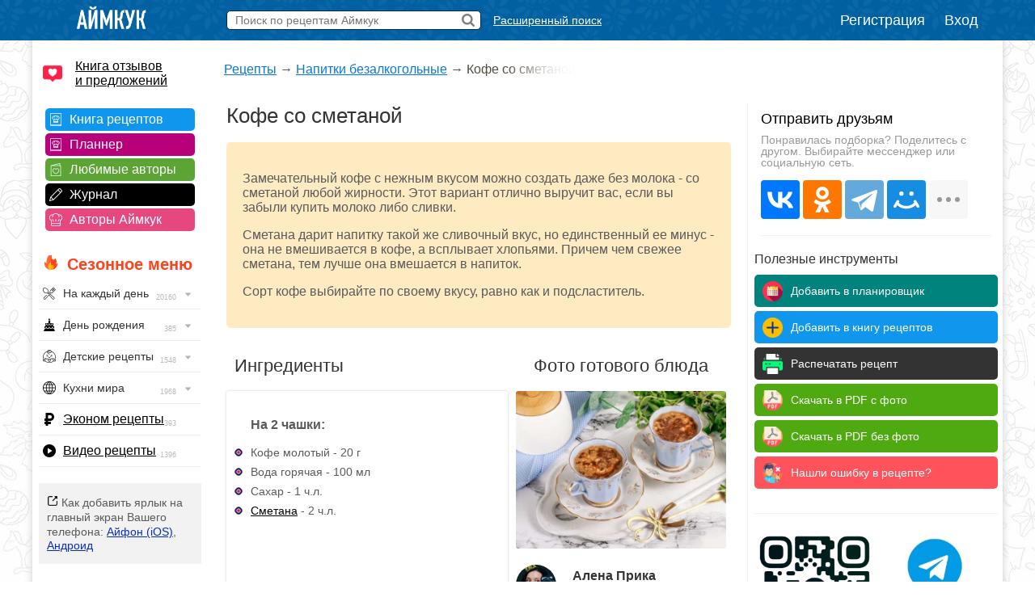

--- FILE ---
content_type: application/javascript
request_url: https://cdn2.adrun.ru/banner/2/141.js
body_size: 200
content:
try{window.adrunSsp.block("2-141").display({
dt: {
    r : {
        g79 : 2,
        g80 : 2,
        g81 : 4,
        g85 : 28,
        g86 : 64
    },
    gid: {"g79":6889,"g80":6890,"g81":7015,"g85":7459,"g86":7460},
    rl : {
        g79 : 35,
        g80 : 35,
        g81 : 35,
        g85 : 35,
        g86 : 35
    },
    g : {
        g79 : [
            ["pm", "1470636", "", "300", "250"],
            ["btw", "4723123", "", "300", "250"],
            ["py", "R-A-4355028-90", "300", "250"],
            ["pm", "1470641", "", "300", "250"],
            ["btw", "4723125", "", "300", "250"],
            ["py", "R-A-4355028-91", "300", "250"],
            ["pm", "1470645", "", "300", "250"],
            ["py", "R-A-4355028-92", "300", "250"]
        ],
        g80 : [
            ["pm", "1470649", "", "300", "250"],
            ["btw", "4723127", "", "300", "250"],
            ["py", "R-A-4355028-93", "300", "250"],
            ["pm", "1470653", "", "300", "250"],
            ["btw", "4723129", "", "300", "250"],
            ["py", "R-A-4355028-94", "300", "250"],
            ["pm", "1470657", "", "300", "250"],
            ["py", "R-A-4355028-95", "300", "250"]
        ],
        g81 : [
            ["pm", "1491347", "", "300", "250"],
            ["btw", "4733039", "", "300", "250"],
            ["py", "R-A-5480755-65", "300", "250"],
            ["pm", "1491349", "", "300", "250"],
            ["btw", "4733040", "", "300", "250"],
            ["py", "R-A-5480755-66", "300", "250"],
            ["pm", "1491351", "", "300", "250"],
            ["py", "R-A-5480755-67", "300", "250"]
        ],
        g85 : [
            ["pm", "1593123", "", "300", "250"],
            ["btw", "4782273", "", "300", "250"],
            ["py", "R-A-10808186-70", "300", "250"],
            ["pm", "1593126", "", "300", "250"],
            ["btw", "4782274", "", "300", "250"],
            ["py", "R-A-10808186-71", "300", "250"],
            ["pm", "1593130", "", "300", "250"],
            ["py", "R-A-10808186-75", "300", "250"]
        ],
        g86 : [
            ["pm", "1593133", "", "300", "250"],
            ["btw", "4782275", "", "300", "250"],
            ["py", "R-A-10808186-76", "300", "250"],
            ["pm", "1593135", "", "300", "250"],
            ["btw", "4782276", "", "300", "250"],
            ["py", "R-A-10808186-77", "300", "250"],
            ["pm", "1593137", "", "300", "250"],
            ["py", "R-A-10808186-78", "300", "250"]
        ]
    },
    s: {"align":"center","limit":"0","innerWrapperSize":"0x0","outerWrapperSize":"0x0"},
    w: 1,
    site: "iamcook.ru",
}
})}catch(p){}

--- FILE ---
content_type: application/javascript
request_url: https://cdn2.adrun.ru/banner/2/426.js
body_size: 382
content:
try{window.adrunSsp.block("2-426").display({
dt: {
    r : {
        g1 : 1,
        g2 : 'non_ru'
    },
    gid: {"g1":5429,"g2":7516},
    rl : {

    },
    g : {
        g1 : [
            ["custom_code", "<script>window.yaContextCb.push(()=>{  Ya.Context.AdvManager.render({    type: \'floorAd\',    blockId: \'R-A-2245118-39\',    platform: \'desktop\'  })})</script>", "", "0", "0"],
            ["py", "R-A-2245118-39", "0", "0"]
        ],
        g2 : [
            ["custom_code", "<script async src=\"https://securepubads.g.doubleclick.net/tag/js/gpt.js\"></script><script>    window.googletag = window.googletag || {cmd: []};    googletag.cmd.push(function() {        const anchorSlot = googletag.defineOutOfPageSlot(\'/22720552842,22744570741/iamcook/728x120_1\', googletag.enums.OutOfPageFormat.BOTTOM_ANCHOR);        if (anchorSlot) {            anchorSlot.addService(googletag.pubads());            googletag.pubads().enableSingleRequest();            googletag.enableServices();            googletag.display(anchorSlot);        }    });</script>", "", "0", "0"]
        ]
    },
    s: {"align":"center","limit":"0","jsCodeStyle":"1","auto_rotation":"1","innerWrapperSize":"0x0","outerWrapperSize":"0x0"},
    w: 1,
    site: "iamcook.ru",
}
})}catch(p){}